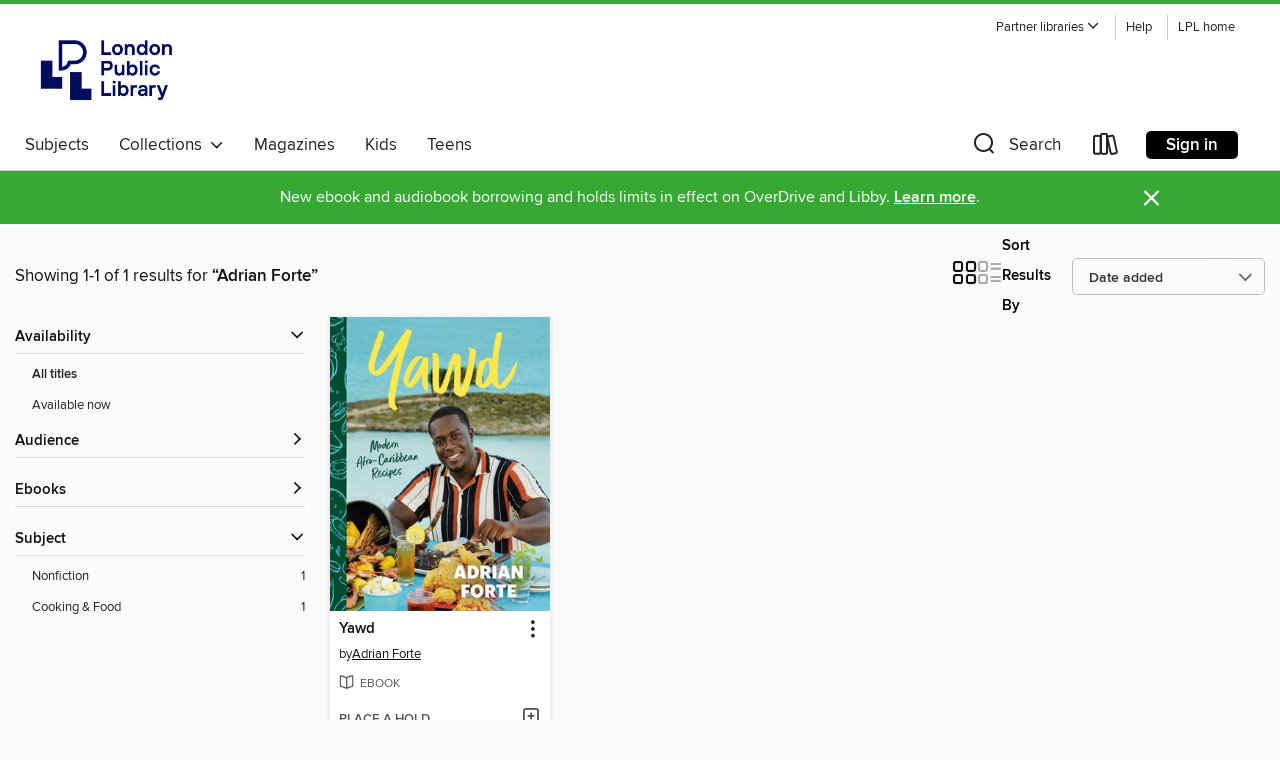

--- FILE ---
content_type: text/css; charset=utf-8
request_url: https://lpl.overdrive.com/assets/v3/css/45b2cd3100fbdebbdb6e3d5fa7e06ec7/colors.css?primary=%2310214d&primaryR=16&primaryG=33&primaryB=77&primaryFontColor=%23fff&secondary=%2336a833&secondaryR=54&secondaryG=168&secondaryB=51&secondaryFontColor=%23fff&bannerIsSecondaryColor=false&defaultColor=%23222
body_size: 1580
content:
.primary-color{color:#10214d!important}.primary-fill{fill:#10214d!important}.primary-background{background-color:#10214d}.primary-font{color:#fff}.primary-font-highlight-box:before{content:'';position:absolute;display:block;top:0;bottom:0;left:0;right:0;background:#fff;opacity:.08}.primary-font-highlight-box:after{content:'';position:absolute;display:block;top:0;bottom:0;left:0;right:0;border:1px dashed #fff;opacity:.28}.secondary-font-highlight-box:before{content:'';position:absolute;display:block;top:0;bottom:0;left:0;right:0;background:#fff;opacity:.08}.secondary-font-highlight-box:after{content:'';position:absolute;display:block;top:0;bottom:0;left:0;right:0;border:1px dashed #fff;opacity:.28}.Hero .Hero-banner{background:#10214d!important}.Campaign{background:#10214d!important}.Campaign-title{color:#fff}.Campaign-monochrome-svg{fill:#fff}.Campaign-featuredTitle,.Campaign-featuredTitle:hover{color:#fff}.Campaign-author,.Campaign-author:hover{color:#fff}.Campaign-author:hover,.Campaign-learnMoreLink{color:#fff}.Campaign-description{color:#fff}.kindle-trouble-container .od-format-button{color:#fff!important}.button.place-a-hold.Button-holdButton{border:2px solid}.button.place-a-hold.Button-holdButton:hover{border:2px solid}.AccountPageMenu-tabListItem{border-color:#10214d!important}.primary-color-hover:hover{color:#10214d!important}.primary-color-focus:focus{color:#10214d!important}.secondary-color{color:#36a833!important}.secondary-fill{fill:#36a833!important}.secondary-color-hoverable{color:#36a833}.secondary-color-hoverable:focus,.secondary-color-hoverable:hover{color:#2b8628}.secondary-background{background:#36a833!important;color:#fff!important}.secondary-color-hover:hover{color:#36a833!important}.secondary-background-hover:hover{background:#36a833!important}.secondary-color-focus:focus{color:#36a833!important}.secondary-border-color{border-color:#36a833!important}.secondary-underline{color:#36a833!important;text-decoration:underline}.button.outline[disabled],.button.outline[disabled]:focus,.button.outline[disabled]:hover{color:#666!important;border-color:#666;background:0 0}.spinner{border-bottom:4px solid rgba(255,255,255,.2);border-left:4px solid rgba(255,255,255,.2);border-right:4px solid rgba(255,255,255,.2);border-top:4px solid rgba(255,255,255,.8)}.MergedSite .Header,.nav-container{border-top:4px solid #36a833;background-color:#fff}.notificationDotContainer{background-color:#fff}.BrowseFormats .BrowseFormats-link.is-active:after,.BrowseFormats .BrowseFormats-link:after{background-color:#10214d}.icon-account.expanded{color:#36a833!important}.top-bar-section li:not(.has-form) a:not(.button):not(.close-advantage-tout){color:#222;background-color:#fff}.top-bar-section .open li:not(.has-form) a:not(.button):not(.close-advantage-tout){color:#222;background-color:#fff}.notification-bell-svg{fill:#222;stroke:#222}.top-bar-section ul li{color:#222;background:0 0}.top-bar-section ul li:hover{background:0 0}.top-bar-section ul .open li:not(.has-form) a:not(.button):not(.close-advantage-tout){color:#222;background-color:#fff}.content.f-dropdown div h2,.content.f-dropdown div li h2{color:#10214d}.title-details .loan-button-audiobook .accordion .accordion-navigation a.primary:focus{box-shadow:none;color:#fff}.title-details .loan-button-audiobook .accordion .accordion-navigation a.primary:hover{color:#fff}.top-bar.expanded .toggle-topbar.menu-icon{color:#36a833}nav.top-bar{background-color:#fff}nav.top-bar li.search-icon i.expanded{color:#36a833}.top-bar.expanded .toggle-topbar.browse a{color:#36a833}ul#lending-period-options-mobile.f-dropdown li a:after,ul#lending-period-options-mobile.f-dropdown li a:hover,ul#lending-period-options.f-dropdown li a:after,ul#lending-period-options.f-dropdown li a:hover{color:#36a833}ul.pagination li.current a:focus,ul.pagination li.current a:hover,ul.pagination li.current button:focus,ul.pagination li.current button:hover{background:#10214d}.Toaster-toast:not(.is-burnt),.sample-only-banner{background-color:#36a833;color:#fff}.sample-only-banner__message h1,.sample-only-banner__message h2,.sample-only-banner__message h3,.sample-only-banner__message h4,.sample-only-banner__message h5,.sample-only-banner__message h6{color:#fff}.accordion-navigation .content a li:hover{color:#36a833}.library-card-sign-up a:hover{color:#10214d}span.selected,span.selected:hover{border-color:#36a833}.collection-link.primary-color-hover:hover span.selected{border-color:#10214d}.Autocompletions .Autocompletions-item.is-active{border-left:solid 2px #36a833!important}[dir=rtl] .Autocompletions .Autocompletions-item.is-active{border-left:inherit!important;border-right:solid 2px #36a833!important}.media-container.list-view ul li .title-container .title-contents .title-header-bar.available-title a{color:#fff;background:#36a833}.Nav-searchIcon--desktop.is-selected{border-bottom:2px solid #36a833}.Nav-collectionsDropLink.open .Nav-collectionsDropArrow{color:#36a833!important}.MobileNav-roomLibraryName,.Nav-room-logo--desktop{color:#36a833!important}.DesktopNavLinks .DesktopNavLinks-link{color:#222}.Nav-accountDropArrow{color:#222}.Nav-collectionsDropArrow{color:#222}.Nav-searchIcon--desktop{color:#222}.Nav-bookshelfIcon--desktop{color:#222}.Nav-advancedSearch{color:#222}.Nav-advancedSearch:hover{color:#222}.Nav-advancedSearch:focus{color:#222}.Nav-advancedSearchCaret{color:#222}.getACardPromoHeader p{color:#222}.MobileNav{background-color:#fff;color:#222}.MobileNav-bookshelfIcon{color:#222}.MobileNav-hamburgerIcon{color:#222}.MobileNav-submitSearch{color:#222}.MobileNav-advancedSearch{color:#000;background-color:#fff}.MobileNav-searchInput{background:0 0!important}.Nav .Nav-searchBar{border-bottom:1px solid #ccc}.MobileNav-roomLogo,.Nav-room-sub-logo--desktop{color:#666}a.Nav-backToMainCollection{color:#222}a.Nav-backToMainCollection:hover{color:#222}.Nav-topRightLink:not(:first-child){border-left:1px solid #cdccd1}[dir=rtl] .Nav-topRightLink:not(:first-child){border-left:inherit;border-right:1px solid #cdccd1}.search-bar input{background:#fff!important}.MobileNav-clearSearchIcon,.Nav-clearSearch{background:#555}p.advantage-tout-text{color:#222}p.advantage-tout-text:hover{color:#222}